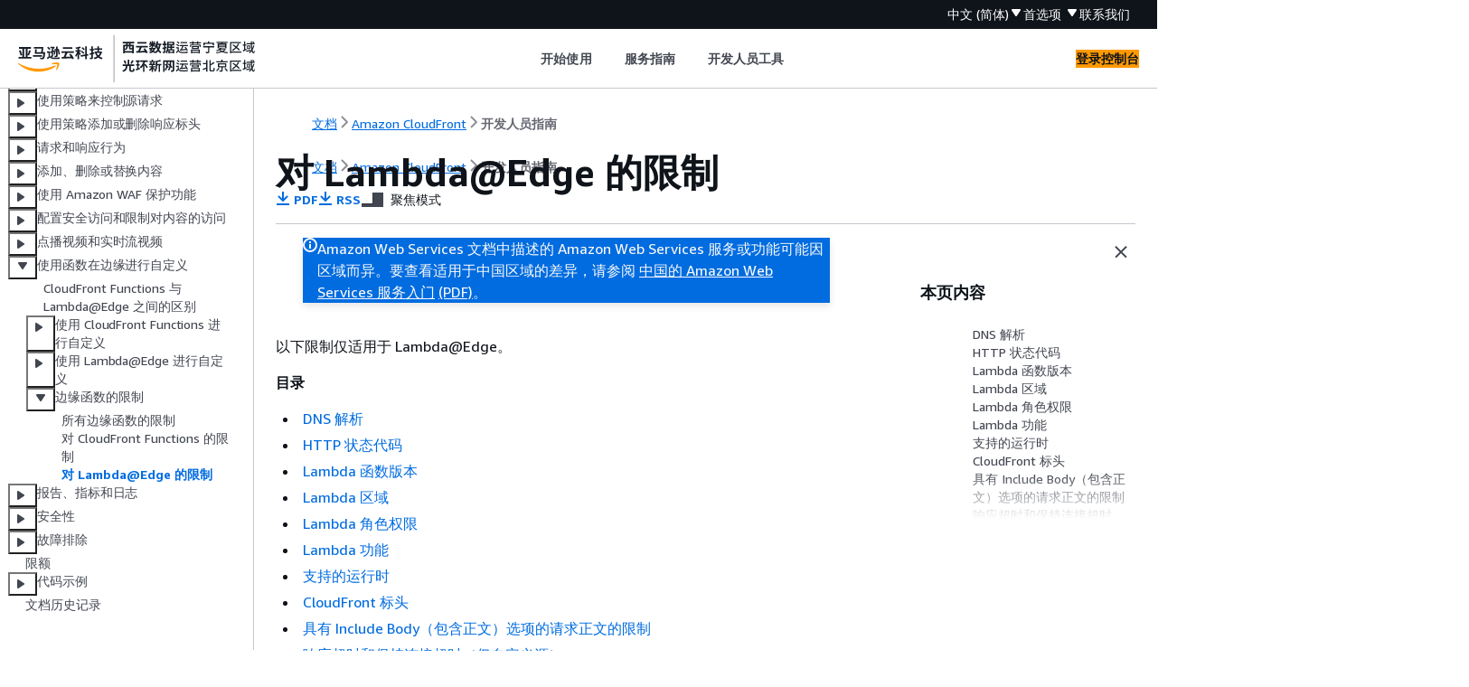

--- FILE ---
content_type: text/html
request_url: https://docs.amazonaws.cn/AmazonCloudFront/latest/DeveloperGuide/lambda-at-edge-function-restrictions.html
body_size: 5781
content:
<!DOCTYPE html>
    <html xmlns="http://www.w3.org/1999/xhtml" lang="zh-CN"><head><meta http-equiv="Content-Type" content="text/html; charset=UTF-8" /><title>对 Lambda@Edge 的限制 - Amazon CloudFront</title><meta name="viewport" content="width=device-width,initial-scale=1" /><meta name="assets_root" content="/assets" /><meta name="target_state" content="lambda-at-edge-function-restrictions" /><meta name="default_state" content="lambda-at-edge-function-restrictions" /><link rel="icon" type="image/ico" href="/assets/images/favicon.ico" /><link rel="shortcut icon" type="image/ico" href="/assets/images/favicon.ico" /><link rel="canonical" href="https://docs.amazonaws.cn/AmazonCloudFront/latest/DeveloperGuide/lambda-at-edge-function-restrictions.html" /><meta name="description" content="请参阅对 Lambda@Edge 的以下限制。" /><meta name="deployment_region" content="BJS" /><meta name="product" content="Amazon CloudFront" /><meta name="guide" content="开发人员指南" /><meta name="abstract" content="提供有关配置 Amazon CloudFront 功能的概念性概述和说明，这是一项 Web 服务，可加快您向最终用户分发静态和动态 Web 内容的速度。" /><meta name="guide-locale" content="zh_cn" /><meta name="tocs" content="toc-contents.json" /><link rel="canonical" href="https://docs.amazonaws.cn/AmazonCloudFront/latest/DeveloperGuide/lambda-at-edge-function-restrictions.html" /><link rel="alternative" href="https://docs.amazonaws.cn/en_us/AmazonCloudFront/latest/DeveloperGuide/lambda-at-edge-function-restrictions.html" hreflang="en-us" /><link rel="alternative" href="https://docs.amazonaws.cn/en_us/AmazonCloudFront/latest/DeveloperGuide/lambda-at-edge-function-restrictions.html" hreflang="en" /><link rel="alternative" href="https://docs.amazonaws.cn/AmazonCloudFront/latest/DeveloperGuide/lambda-at-edge-function-restrictions.html" hreflang="zh-cn" /><link rel="alternative" href="https://docs.amazonaws.cn/AmazonCloudFront/latest/DeveloperGuide/lambda-at-edge-function-restrictions.html" hreflang="x-default" /><meta name="this_doc_product" content="Amazon CloudFront" /><meta name="this_doc_guide" content="开发人员指南" /><meta name="googlebot" content="noindex" /><head xmlns="http://www.w3.org/1999/xhtml"> <script defer="" src="/assets/r/awsdocs-doc-page.2.0.0.js"></script><link href="/assets/r/awsdocs-doc-page.2.0.0.css" rel="stylesheet"/></head>
</head><body class="awsdocs awsui"><div class="awsdocs-container"><awsdocs-header></awsdocs-header><awsui-app-layout id="app-layout" class="awsui-util-no-gutters" ng-controller="ContentController as $ctrl" header-selector="awsdocs-header" navigation-hide="false" navigation-width="$ctrl.navWidth" navigation-open="$ctrl.navOpen" navigation-change="$ctrl.onNavChange($event)" tools-hide="$ctrl.hideTools" tools-width="$ctrl.toolsWidth" tools-open="$ctrl.toolsOpen" tools-change="$ctrl.onToolsChange($event)"><div id="guide-toc" dom-region="navigation"><awsdocs-toc></awsdocs-toc></div><div id="main-column" dom-region="content" tabindex="-1"><awsdocs-view class="awsdocs-view"><div id="awsdocs-content"><head><title>对 Lambda@Edge 的限制 - Amazon CloudFront</title><meta name="pdf" content="AmazonCloudFront_DevGuide.pdf#lambda-at-edge-function-restrictions" /><meta name="rss" content="amazon-cf-doc-releases.rss" /><meta name="keywords" content="Amazon CloudFront,CloudFront,缓存,分配,边缘,HTTP,HTTPS,media,源,流式处理,自定义边缘,边缘计算,–Lambda,CloudFront Functions,Lambda@Edge,边缘函数,限额" /><script type="application/ld+json">
{
    "@context" : "https://schema.org",
    "@type" : "BreadcrumbList",
    "itemListElement" : [
      {
        "@type" : "ListItem",
        "position" : 1,
        "name" : "亚马逊云科技",
        "item" : "https://www.amazonaws.cn"
      },
      {
        "@type" : "ListItem",
        "position" : 2,
        "name" : "Amazon CloudFront",
        "item" : "https://docs.amazonaws.cn/cloudfront/index.html"
      },
      {
        "@type" : "ListItem",
        "position" : 3,
        "name" : "开发人员指南",
        "item" : "https://docs.amazonaws.cn/AmazonCloudFront/latest/DeveloperGuide"
      },
      {
        "@type" : "ListItem",
        "position" : 4,
        "name" : "使用函数在边缘进行自定义",
        "item" : "https://docs.amazonaws.cn/AmazonCloudFront/latest/DeveloperGuide/edge-functions.html"
      },
      {
        "@type" : "ListItem",
        "position" : 5,
        "name" : "边缘函数的限制",
        "item" : "https://docs.amazonaws.cn/AmazonCloudFront/latest/DeveloperGuide/edge-functions-restrictions.html"
      },
      {
        "@type" : "ListItem",
        "position" : 6,
        "name" : "对 Lambda@Edge 的限制",
        "item" : "https://docs.amazonaws.cn/AmazonCloudFront/latest/DeveloperGuide/edge-functions-restrictions.html"
      }
    ]
}
</script></head><body><div id="main"><div style="display: none"><a href="AmazonCloudFront_DevGuide.pdf#lambda-at-edge-function-restrictions" target="_blank" rel="noopener noreferrer" title="打开 PDF"></a></div><div id="breadcrumbs" class="breadcrumb"><a href="/index.html">文档</a><a href="/cloudfront/index.html">Amazon CloudFront</a><a href="Introduction.html">开发人员指南</a></div><div id="page-toc-src"><a href="#lambda-at-edge-restrictions-dns">DNS 解析</a><a href="#lambda-at-edge-restrictions-status-codes">HTTP 状态代码</a><a href="#lambda-at-edge-restrictions-version">Lambda 函数版本</a><a href="#lambda-at-edge-restrictions-region">Lambda 区域</a><a href="#lambda-at-edge-restrictions-role-permissions">Lambda 角色权限</a><a href="#lambda-at-edge-restrictions-features">Lambda 功能</a><a href="#lambda-at-edge-restrictions-runtime">支持的运行时</a><a href="#lambda-at-edge-restrictions-cloudfront-headers">CloudFront 标头</a><a href="#lambda-at-edge-restrictions-request-body">具有 Include Body（包含正文）选项的请求正文的限制</a><a href="#timeout-for-lambda-edge-functions">响应超时和保持连接超时（仅自定义源）</a></div><div id="main-content" class="awsui-util-container"><div id="main-col-body"><awsdocs-language-banner data-service="$ctrl.pageService"></awsdocs-language-banner><awsui-flash class="awsdocs-region-banner awsui-util-mb-l" id="divRegionDisclaimer">Amazon Web Services 文档中描述的 Amazon Web Services 服务或功能可能因区域而异。要查看适用于中国区域的差异，请参阅 
      <a href="/aws/latest/userguide/services.html" rel="noopener noreferrer" target="_blank">中国的 Amazon Web Services 服务入门</a>
         <a href="/aws/latest/userguide/aws-ug.pdf#services" rel="noopener noreferrer" target="_blank">(PDF)</a>。
    </awsui-flash><h1 class="topictitle" id="lambda-at-edge-function-restrictions">对 Lambda@Edge 的限制</h1><div class="awsdocs-page-header-container"><awsdocs-page-header></awsdocs-page-header><awsdocs-filter-selector id="awsdocs-filter-selector"></awsdocs-filter-selector></div><p>以下限制仅适用于 Lambda@Edge。</p><div class="highlights" id="inline-topiclist"><h6>目录</h6><ul><li><p><a href="./lambda-at-edge-function-restrictions.html#lambda-at-edge-restrictions-dns">DNS 解析</a></p></li><li><p><a href="./lambda-at-edge-function-restrictions.html#lambda-at-edge-restrictions-status-codes">HTTP 状态代码</a></p></li><li><p><a href="./lambda-at-edge-function-restrictions.html#lambda-at-edge-restrictions-version">Lambda 函数版本</a></p></li><li><p><a href="./lambda-at-edge-function-restrictions.html#lambda-at-edge-restrictions-region">Lambda 区域</a></p></li><li><p><a href="./lambda-at-edge-function-restrictions.html#lambda-at-edge-restrictions-role-permissions">Lambda 角色权限</a></p></li><li><p><a href="./lambda-at-edge-function-restrictions.html#lambda-at-edge-restrictions-features">Lambda 功能</a></p></li><li><p><a href="./lambda-at-edge-function-restrictions.html#lambda-at-edge-restrictions-runtime">支持的运行时</a></p></li><li><p><a href="./lambda-at-edge-function-restrictions.html#lambda-at-edge-restrictions-cloudfront-headers">CloudFront 标头</a></p></li><li><p><a href="./lambda-at-edge-function-restrictions.html#lambda-at-edge-restrictions-request-body">具有 Include Body（包含正文）选项的请求正文的限制</a></p></li><li><p><a href="./lambda-at-edge-function-restrictions.html#timeout-for-lambda-edge-functions">响应超时和保持连接超时（仅自定义源）</a></p></li></ul></div><p>有关配额的信息，请参阅<a href="./cloudfront-limits.html#limits-lambda-at-edge">有关 Lambda@Edge 的配额</a>。</p>
            <h2 id="lambda-at-edge-restrictions-dns">DNS 解析</h2>
            <p>CloudFront 会先对源域名执行 DNS 解析，<em>然后</em> 再执行源请求 Lambda@Edge 函数。如果您的域的 DNS 服务出现问题，并且 CloudFront 无法解析域名以获取 IP 地址，将不会调用您的 Lambda@Edge 函数。CloudFront 会将 <a href="./http-502-bad-gateway.html">HTTP 状态代码 502（无效网关）</a>返回到客户端。有关更多信息，请参阅 <a href="./http-502-bad-gateway.html#http-502-dns-error">DNS 错误（NonS3OriginDnsError）</a>。</p>
            <p>如果您的函数逻辑修改了源域名，则在函数执行完毕后，CloudFront 将对已更新的域名执行另一次 DNS 解析。</p>
            <p>有关管理 DNS 故障转移的更多信息，请参阅《Amazon Route 53 开发人员指南》<em></em>中的<a href="https://docs.amazonaws.cn/Route53/latest/DeveloperGuide/dns-failover-configuring.html">配置 DNS 故障转移</a>。</p>
         
            <h2 id="lambda-at-edge-restrictions-status-codes">HTTP 状态代码</h2>
            <p>查看器响应事件的 Lambda@Edge 函数无法修改响应的 HTTP 状态代码，无论响应是来自源还是 CloudFront 缓存。</p>
         
            <h2 id="lambda-at-edge-restrictions-version">Lambda 函数版本</h2>
            <p>您必须使用带编号的 Lambda 函数，而不是 <code class="code">$LATEST</code> 或别名。</p>
         
            <h2 id="lambda-at-edge-restrictions-region">Lambda 区域</h2>
            <p>Lambda 函数必须位于美国东部（弗吉尼亚州北部）区域。</p>
         
            <h2 id="lambda-at-edge-restrictions-role-permissions">Lambda 角色权限</h2>
            <p>与 Lambda 函数关联的 IAM 执行角色必须由服务委托人 <code class="code">lambda.amazonaws.com</code> 和 <code class="code">edgelambda.amazonaws.com</code> 担任。有关更多信息，请参阅 <a href="./lambda-edge-permissions.html">设置 Lambda@Edge 的 IAM 权限和角色</a>。</p>
         
            <h2 id="lambda-at-edge-restrictions-features">Lambda 功能</h2>
            <p>Lambda@Edge 不支持以下 Lambda 功能：</p>
            <div class="itemizedlist">
                 
                 
                 
                 
                 
                 
                 
                 
                 
                 
                 
            <ul class="itemizedlist"><li class="listitem">
                    <p><b>自动</b>（默认设置）以外的 <a href="https://docs.amazonaws.cn/lambda/latest/dg/runtimes-update.html#runtime-management-controls">Lambda 运行时管理配置</a>。</p>
                </li><li class="listitem">
                    <p>将您的 Lambda 函数配置为访问 VPC 内的资源</p>
                </li><li class="listitem">
                    <p><a href="https://docs.amazonaws.cn/lambda/latest/dg/invocation-async.html#dlq">Lambda 函数死信队列</a>。</p>
                </li><li class="listitem">
                    <p><a href="https://docs.amazonaws.cn/lambda/latest/dg/configuration-envvars.html">Lambda 环境变量</a>（自动支持的预留环境变量除外）</p>
                </li><li class="listitem">
                    <p>Lambda 函数与<a href="https://docs.amazonaws.cn/lambda/latest/dg/chapter-layers.html">管理具有层级的 Amazon Lambda 依赖关系</a></p>
                </li><li class="listitem">
                    <p><a href="https://docs.amazonaws.cn/lambda/latest/dg/lambda-x-ray.html">使用 Amazon X-Ray</a></p>
                </li><li class="listitem">
                    <p>Lambda 预配置并发</p>
                    <div class="awsdocs-note"><div class="awsdocs-note-title"><awsui-icon name="status-info" variant="link"></awsui-icon><h6>注意</h6></div><div class="awsdocs-note-text"><p>Lambda@Edge 函数与所有 Lambda 函数共享相同的<a href="https://docs.amazonaws.cn/lambda/latest/dg/configuration-concurrency.html">区域并发</a>功能。有关更多信息，请参阅 <a href="./cloudfront-limits.html#limits-lambda-at-edge">有关 Lambda@Edge 的配额</a>。</p></div></div>
                </li><li class="listitem">
                    <p><a href="https://docs.amazonaws.cn/lambda/latest/dg/images-create.html">使用容器映像创建 Lambda 函数</a></p>
                </li><li class="listitem">
                    <p><a href="https://docs.amazonaws.cn/lambda/latest/dg/foundation-arch.html">使用 arm64 架构的 Lambda 函数</a></p>
                </li><li class="listitem">
                    <p>短暂存储超过 512 MB 的 Lambda 函数。</p>
                </li><li class="listitem">
                    <p>使用<a href="https://docs.amazonaws.cn/lambda/latest/dg/encrypt-zip-package.html">客户自主管理型密钥来加密 .zip 部署包</a></p>
                </li></ul></div>
         
            <h2 id="lambda-at-edge-restrictions-runtime">支持的运行时</h2>
            
            
            <p>Lambda@Edge 支持最新版本的 Node.js 和 Python 运行时。有关支持的版本及其未来弃用日期的列表，请参阅《Amazon Lambda 开发人员指南》<em></em>中的<a href="https://docs.amazonaws.cn/lambda/latest/dg/lambda-runtimes.html#runtimes-supported">支持的运行时</a>。</p>
            <div class="awsdocs-note awsdocs-tip"><div class="awsdocs-note-title"><awsui-icon name="status-info" variant="link"></awsui-icon><h6>提示</h6></div><div class="awsdocs-note-text"><div class="itemizedlist">
                     
                     
                <ul class="itemizedlist"><li class="listitem">
                        <p>作为最佳实践，请使用所提供的运行时的最新版本来改进性能和新增功能。</p>
                    </li><li class="listitem">
                        <p>您无法使用已弃用的 Node.js 版本创建或更新函数。您只能将现有函数与这些版本及 CloudFront 分配相关联。使用与分配关联的这些版本的函数将继续运行。但是，建议将您的函数转移到更新版本的 Node.js。有关更多信息，请参阅《Amazon Lambda 开发人员指南》<em></em>中的<a href="https://docs.amazonaws.cn/lambda/latest/dg/runtime-support-policy.html">运行时弃用策略</a>和 GitHub 上的 <a href="https://github.com/nodejs/Release#release-schedule" rel="noopener noreferrer" target="_blank"><span>Node.js 发布计划</span><awsui-icon class="awsdocs-link-icon" name="external"></awsui-icon></a>。</p>
                    </li></ul></div></div></div>
            
            
            
         
            <h2 id="lambda-at-edge-restrictions-cloudfront-headers">CloudFront 标头</h2>
            <p>Lambda@Edge 函数可以读取、编辑、删除或添加 <a href="./adding-cloudfront-headers.html">添加 CloudFront 请求标头</a> 中列出的任何 CloudFront 标头。</p>
            <div class="awsdocs-note"><div class="awsdocs-note-title"><awsui-icon name="status-info" variant="link"></awsui-icon><h6>备注</h6></div><div class="awsdocs-note-text"><div class="itemizedlist">
                     
                     
                     
                     
                <ul class="itemizedlist"><li class="listitem">
                        <p>如果您希望 CloudFront 添加这些标头，则必须将 CloudFront 配置为使用<a href="./controlling-the-cache-key.html">缓存策略</a>或<a href="./controlling-origin-requests.html">源请求策略</a>来添加它们。</p>
                    </li><li class="listitem">
                        <p>CloudFront 在查看器请求事件<em>之后</em> 添加标题，这意味着这些标头在查看器请求函数中不可用于 Lambda@Edge 函数。这些标头仅适用于源请求和源响应中的 Lambda@Edge 函数。</p>
                    </li><li class="listitem">
                        <p>如果查看器请求包含具有这些名称的标头，并且您将 CloudFront 配置为使用<a href="./controlling-the-cache-key.html">缓存策略</a>或者<a href="./controlling-origin-requests.html">源请求策略</a>添加这些标头，则 CloudFront 会覆盖查看器请求中的标头值。面向查看器的函数可以看到查看器请求中的标头值，而面向源的函数则看到 CloudFront 添加的标头值。</p>
                    </li><li class="listitem">
                        <p>如果查看器请求函数添加 <code class="code">CloudFront-Viewer-Country</code> 标头，它将无法通过验证，并且 CloudFront 会将 HTTP 状态代码 502（无效网关）返回到查看器。</p>
                    </li></ul></div></div></div>
         
            <h2 id="lambda-at-edge-restrictions-request-body">具有 Include Body（包含正文）选项的请求正文的限制</h2>
            <p>在选择<b>包含正文</b>选项以向您的 Lambda@Edge 函数公开请求正文时，以下信息和大小限制适用于公开或替换的正文部分。</p>
            <div class="itemizedlist">
                 
                 
                 
                 
            <ul class="itemizedlist"><li class="listitem">
                    <p>CloudFront 总是对请求正文进行 base64 编码，然后再将其公开给 Lambda@Edge。</p>
                </li><li class="listitem">
                    <p>如果请求正文很大，则 CloudFront 在将正文公开给 Lambda@Edge 之前将其截断，如下所示：</p>
                    <div class="itemizedlist">
                         
                         
                    <ul class="itemizedlist"><li class="listitem">
                            <p>对于查看器请求事件，正文将截断为 40 KB。</p>
                        </li><li class="listitem">
                            <p>对于源请求事件，正文将截断为 1 MB。</p>
                        </li></ul></div>
                </li><li class="listitem">
                    <p>如果以只读方式访问请求正文，则 CloudFront 将完整的原始请求正文发送到源。</p>
                </li><li class="listitem">
                    <p>如果您的 Lambda@Edge 函数替换请求正文，则以下大小限制适用于该函数返回的正文：</p>
                    <div class="itemizedlist">
                         
                         
                    <ul class="itemizedlist"><li class="listitem">
                            <p>如果 Lambda@Edge 函数以纯文本形式返回正文：</p>
                            <div class="itemizedlist">
                                 
                                 
                            <ul class="itemizedlist"><li class="listitem">
                                    <p>对于查看器请求事件，正文限制为 40KB。</p>
                                </li><li class="listitem">
                                    <p>对于源请求事件，正文限制为 1MB。</p>
                                </li></ul></div>
                        </li><li class="listitem">
                            <p>如果 Lambda@Edge 函数以 base64 编码文本形式返回正文：</p>
                            <div class="itemizedlist">
                                 
                                 
                            <ul class="itemizedlist"><li class="listitem">
                                    <p>对于查看器请求事件，正文限制为 53.2KB。</p>
                                </li><li class="listitem">
                                    <p>对于源请求事件，正文限制为 1.33MB。</p>
                                </li></ul></div>
                        </li></ul></div>
                </li></ul></div>
            <div class="awsdocs-note"><div class="awsdocs-note-title"><awsui-icon name="status-info" variant="link"></awsui-icon><h6>注意</h6></div><div class="awsdocs-note-text"><p>如果 Lambda @Edge 函数返回的正文超出了这些限制，请求将失败，系统将显示 HTTP 502 状态代码 (<a href="./http-502-bad-gateway.html#http-502-lambda-validation-error">Lambda 验证错误</a>)。建议您更新 Lambda @Edge 函数，使正文不超出这些限制。</p></div></div>
         
            <h2 id="timeout-for-lambda-edge-functions">响应超时和保持连接超时（仅自定义源）</h2>
            <p>如果您使用 Lambda@Edge 函数为分配源设置响应超时或保持连接超时，请确认您指定了您的源可以支持的值。有关更多信息，请参阅 <a href="./DownloadDistValuesOrigin.html#response-keep-alive-timeout-quota">响应和保持连接超时限额</a>。</p>
        <awsdocs-copyright class="copyright-print"></awsdocs-copyright><awsdocs-thumb-feedback right-edge="{{$ctrl.thumbFeedbackRightEdge}}"></awsdocs-thumb-feedback></div><noscript><div><div><div><div id="js_error_message"><p><strong>Javascript 在您的浏览器中被禁用或不可用。</strong></p><p>要使用 Amazon Web Services 文档，必须启用 Javascript。请参阅浏览器的帮助页面以了解相关说明。</p></div></div></div></div></noscript><div id="main-col-footer" class="awsui-util-font-size-0"><div id="doc-conventions">&nbsp;</div><div class="prev-next"><div id="previous" class="prev-link" accesskey="p" href="./cloudfront-function-restrictions.html">对 CloudFront Functions 的限制</div><div id="next" class="next-link" accesskey="n" href="./reports-and-monitoring.html">报告、指标和日志</div></div></div><awsdocs-page-utilities></awsdocs-page-utilities></div></div></body></div></awsdocs-view><div class="page-loading-indicator" id="page-loading-indicator"><awsui-spinner size="large"></awsui-spinner></div></div><div id="tools-panel" dom-region="tools"><awsdocs-tools-panel id="awsdocs-tools-panel"></awsdocs-tools-panel></div></awsui-app-layout><awsdocs-cookie-banner class="doc-cookie-banner"></awsdocs-cookie-banner></div></body></html>